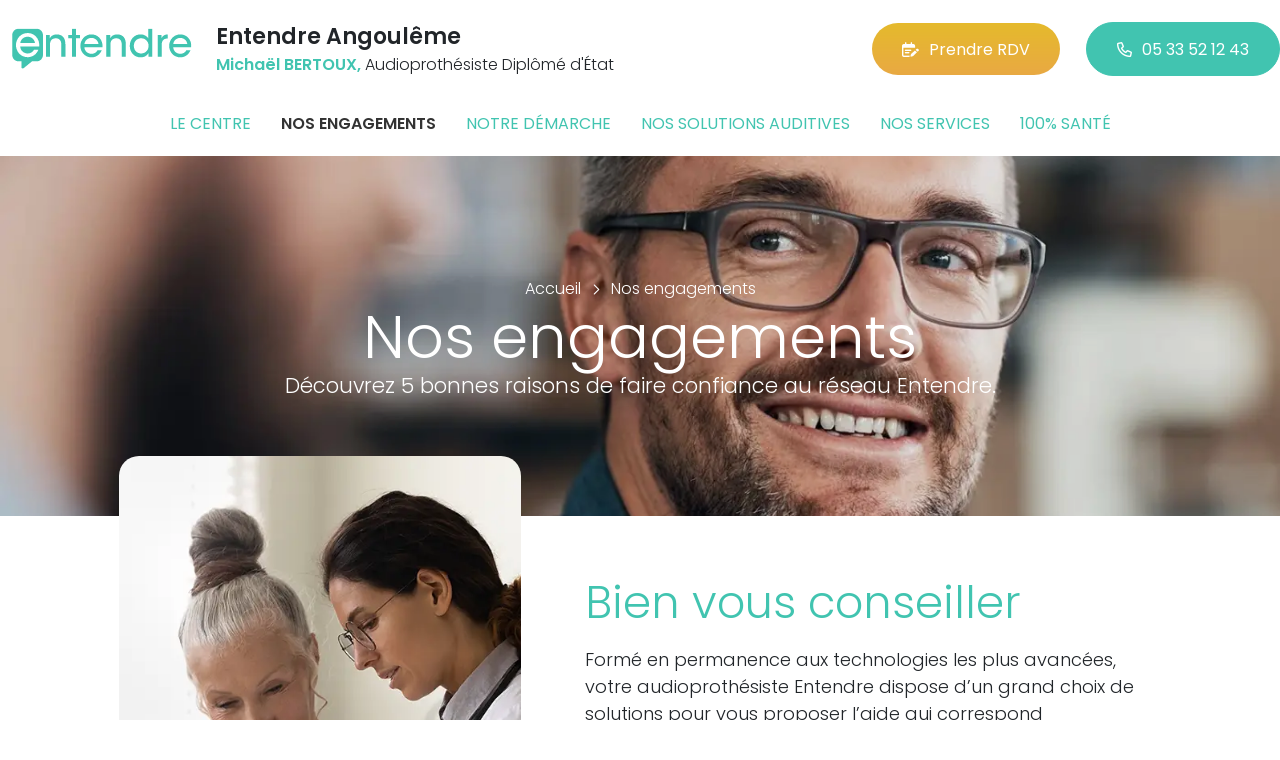

--- FILE ---
content_type: text/html; charset=utf-8
request_url: https://www.entendre-angouleme.fr/nos-engagements
body_size: 6662
content:

<!DOCTYPE html>
<html lang="fr-FR">
<head>
    <meta http-equiv="Content-Type" content="text/html; charset=utf-8" />
    <meta http-equiv="X-UA-Compatible" content="IE=edge">
    <meta name="viewport" content="width=device-width, initial-scale=1.0">
    
    <title>Entendre - Nos engagements - BERTOUX Micha&#235;l Audioproth&#233;siste Dipl&#244;m&#233; d&#39;Etat </title>
    <meta name="description" content="5 raisons de faire confiance &#224; Entendre Angoul&#234;me dans le choix d&#39;un appareil auditif : Bien vous conseiller. Choisir la qualit&#233;. Vous &#233;couter. Garantir vos &#233;quipements. Demeurer &#224; votre service. Bilan auditif et essai gratuits Ou&#239;e test. Rendez-vous en ligne. Large choix d&#39;aides auditives.">
    <meta name="robots" content="index,follow" />
    <meta name="we-ver" content="2">
    <meta property="og:locale" content="fr_FR" />
    <meta property="og:type" content="website" />
    <meta property="og:title" content="Entendre - Nos engagements - BERTOUX Micha&#235;l Audioproth&#233;siste Dipl&#244;m&#233; d&#39;Etat " />
    <meta property="og:description" content="5 raisons de faire confiance &#224; Entendre Angoul&#234;me dans le choix d&#39;un appareil auditif : Bien vous conseiller. Choisir la qualit&#233;. Vous &#233;couter. Garantir vos &#233;quipements. Demeurer &#224; votre service. Bilan auditif et essai gratuits Ou&#239;e test. Rendez-vous en ligne. Large choix d&#39;aides auditives." />
    <meta property="og:url" content="https://www.entendre-angouleme.fr/nos-engagements" />
    <meta property="og:image" content="https://www.entendre-angouleme.fr/docs/abonnements/15/entendreangouleme7-min.jpg" />
    <meta property="og:site_name" content="Entendre Angoul&#234;me" />
    <meta name="twitter:card" content="summary" />
    <meta name="twitter:title" content="Entendre - Nos engagements - BERTOUX Micha&#235;l Audioproth&#233;siste Dipl&#244;m&#233; d&#39;Etat " />
    <meta name="twitter:description" content="5 raisons de faire confiance &#224; Entendre Angoul&#234;me dans le choix d&#39;un appareil auditif : Bien vous conseiller. Choisir la qualit&#233;. Vous &#233;couter. Garantir vos &#233;quipements. Demeurer &#224; votre service. Bilan auditif et essai gratuits Ou&#239;e test. Rendez-vous en ligne. Large choix d&#39;aides auditives." />
    <meta name="twitter:image" content="https://www.entendre-angouleme.fr/docs/abonnements/15/entendreangouleme7-min.jpg" />
    <meta name="theme-color" content="#41C4B0">
    <meta name="apple-mobile-web-app-capable" content="yes">
    <meta name="apple-mobile-web-app-status-bar-style" content="#41C4B0">
            <meta name="google-site-verification" content="ztyxQJiOOtQ5xWNgOR96ZCFsO9XtgIvmGsOf1nzgIdw" />
    
    <link rel="stylesheet" href="https://cdn.scripts.tools/fontawesome/6x/css/all.min.css">
    <link rel="stylesheet" href="//fonts.googleapis.com/css?family=Open+Sans:300,400,600,800" />
    <link href="/front/css/v53?v=d3rBljz5_WcxF9f30WWK9g9bBzKHDa0cvFdOblpcQaA1" rel="stylesheet"/>

            <link href="/docs/templates/31/style.css" rel="stylesheet" />


        <link rel="icon" href="https://www.entendre-angouleme.fr/docs/templates/31/favicon.ico">
    

    <meta name="format-detection" content="telephone=no">
    
    
<script type="application/ld+json">
    {"@context":"http://schema.org","@type":"LocalBusiness","@id":"https://www.entendre-angouleme.fr","image":["https://www.entendre-angouleme.fr/docs/abonnements/15/entendreangouleme7-min.jpg","https://www.entendre-angouleme.fr/docs/abonnements/15/entendreangouleme9-min.jpg","https://www.entendre-angouleme.fr/docs/abonnements/15/entendreangouleme13-min.jpg","https://www.entendre-angouleme.fr/docs/abonnements/15/entendreangouleme6-min.jpg"],"logo":"https://www.entendre-angouleme.fr/docs/projets/15/logo-entendre-1.png","name":"Entendre Angoulême","address":{"@type":"PostalAddress","streetAddress":"5 Rempart de l'Est\t","addressLocality":"Angoulême","addressRegion":"Poitou-Charentes","postalCode":"16000","addressCountry":"FR"},"sameAs":["https://www.facebook.com/lesaudioprothesistesentendre/","https://www.youtube.com/channel/UCqDr-Dkm0BVlCkjCqfMWiAA","https://www.instagram.com/entendreofficiel/"],"geo":{"@type":"GeoCoordinates","latitude":"45.6477262","longitude":"0.160344200000054"},"url":"https://www.entendre-angouleme.fr","telephone":"0533521243","openingHoursSpecification":[{"@type":"OpeningHoursSpecification","dayOfWeek":"Monday","opens":"09:00","closes":"12:30"},{"@type":"OpeningHoursSpecification","dayOfWeek":"Monday","opens":"14:00","closes":"18:00"},{"@type":"OpeningHoursSpecification","dayOfWeek":"Tuesday","opens":"09:00","closes":"12:30"},{"@type":"OpeningHoursSpecification","dayOfWeek":"Tuesday","opens":"14:00","closes":"18:00"},{"@type":"OpeningHoursSpecification","dayOfWeek":"Wednesday","opens":"09:00","closes":"12:30"},{"@type":"OpeningHoursSpecification","dayOfWeek":"Wednesday","opens":"14:00","closes":"18:00"},{"@type":"OpeningHoursSpecification","dayOfWeek":"Thursday","opens":"09:00","closes":"12:30"},{"@type":"OpeningHoursSpecification","dayOfWeek":"Thursday","opens":"14:00","closes":"18:00"},{"@type":"OpeningHoursSpecification","dayOfWeek":"Friday","opens":"09:00","closes":"12:30"},{"@type":"OpeningHoursSpecification","dayOfWeek":"Friday","opens":"14:00","closes":"18:00"}]}
</script>



        <script>
        var _paq = window._paq = window._paq || [];
        _paq.push(['trackPageView']);
        _paq.push(['enableLinkTracking']);
        (function () {
            var u = "https://data.web-enseignes.com/";
            _paq.push(['setTrackerUrl', u + 'matomo.php']);
            _paq.push(['setSiteId', '874']);
            _paq.push(['addTracker', u + 'matomo.php', '766']);
            _paq.push(['HeatmapSessionRecording::disable']);

            var d = document, g = d.createElement('script'), s = d.getElementsByTagName('script')[0];
            g.async = true; g.src = u + 'matomo.js'; s.parentNode.insertBefore(g, s);
        })();
        </script>
</head>
<body id="body-nos-engagements">
    
    <div class="is-wrapper">
        <header>
 <a href="#" id="back-to-top"> <i class="far fa-chevron-up" aria-hidden="true"> </i> </a> <div class="max-width text-center text-lg-start"><div class="container-fluid"><div class="row align-items-center"><div class="col-lg-auto"><div class="mobile-fixed"> <a href="/"" title="Retour à l'accueil"><img src="/docs/templates/31/logo-entendre.svg" alt="Logo Entendre"/></a></div></div><div class="col-lg"><p class="title">Entendre Angoul&#234;me</p><p class="team"><span>Micha&#235;l BERTOUX,</span> Audioproth&#233;siste Dipl&#244;m&#233; d&#39;&#201;tat</p></div><div class="col-lg-auto p-lg-0"><a href="https://www.entendre.com/rdv_en_ligne/connexion_ou_inscription/angouleme?utm_source=web-enseignes&amp;utm_medium=site-local&amp;utm_campaign=prise-RDV" class="btn btn-cta" target="_blank" data-event="Clic_formulaire_RDV" data-conversion="gztfCNOytOADEIv62oED"><i class="fa-regular fa-calendar-lines-pen"></i>Prendre RDV</a> <a href="tel:0533521243" class="btn btn-default d-none d-lg-inline-block" data-event="Appels_Desktop" data-conversion="uZGFCLibtOADEIv62oED"><i class="fa-regular fa-phone"></i>05 33 52 12 43</a> <a href="tel:0533521243" class="d-lg-none tel-mobile" data-event="Appels_Mobile" data-conversion="uZGFCLibtOADEIv62oED"><i class="fa-regular fa-phone"></i></a></div></div><button class="navbar-toggler d-lg-none" type="button" data-toggle="collapse" data-target="#navbarNavDropdown" aria-controls="navbarNavDropdown" aria-expanded="false" aria-label="Toggle navigation"> <i class="fa-regular fa-bars"></i> </button></div></div>            

<nav class="navbar navbar-expand-lg navbar-perso bg-perso ">



    <button class="navbar-toggler" type="button" data-toggle="collapse" data-target="#navbarNavDropdown" aria-controls="navbarNavDropdown" aria-expanded="false" aria-label="Toggle navigation">
        <span class="navbar-toggler-icon"></span>
    </button>
    <div class="collapse navbar-collapse justify-content-center" id="navbarNavDropdown">
        <ul class="navbar-nav">

                    <li class="nav-item "><a class="nav-link" href="/le-centre" >Le centre</a></li>
                    <li class="nav-item active"><a class="nav-link" href="/nos-engagements" >Nos engagements</a></li>
                    <li class="nav-item "><a class="nav-link" href="/notre-demarche" >Notre d&#233;marche</a></li>
                    <li class="nav-item "><a class="nav-link" href="/nos-solutions-auditives" >Nos solutions auditives</a></li>
                    <li class="nav-item "><a class="nav-link" href="/nos-services" >Nos services</a></li>
                    <li class="nav-item "><a class="nav-link" href="/100-pour-cent-sante" >100% sant&#233;</a></li>
        </ul>
    </div>
</nav>
        </header>
<section><div class="outer-max-width"><div class="entete-page" style="background-image:url(/docs/pages/15/bandeau-engagement.webp)"><div class="max-width"><div class="content"><ol itemscope itemtype="https://schema.org/BreadcrumbList" class="fil-ariane"><li itemprop="itemListElement" itemscope itemtype="https://schema.org/ListItem"> <a itemprop="item" href="/"><span itemprop="name">Accueil</span></a><meta itemprop="position" content="1" /></li><li itemprop="itemListElement" itemscope itemtype="https://schema.org/ListItem"> <a itemprop="item" href="/nos-engagements"><span itemprop="name">Nos engagements</span></a><meta itemprop="position" content="2" /></li></ol><h1>Nos engagements <span>Découvrez 5 bonnes raisons de faire confiance au réseau Entendre.</span></h1></div></div></div></div></section><section><div class="outer-max-width"><div class="liste-engagement"><div class="page-alterner"><div class="max-width"><div class="container-fluid"><div class="content anim-block transition"><div class="row justify-content-center"><div class="col-md-4"> <img src="docs/pages/15/entendre-bienvous-conseiller.webp" class="radius-border" alt="Bien vous conseiller" loading="lazy"/></div><div class="col-md-6"><div class="container"><h2 class="vert">Bien vous conseiller</h2><p>Formé en permanence aux technologies les plus avancées, votre audioprothésiste Entendre dispose d’un grand choix de solutions pour vous proposer l’aide qui correspond parfaitement à votre problème d’audition, votre style de vie et votre budget.</p><a href="https://www.entendre.com/rdv_en_ligne/connexion_ou_inscription/angouleme?utm_source=web-enseignes&amp;utm_medium=site-local&amp;utm_campaign=prise-RDV" class="btn btn-cta" data-event="Clic_formulaire_RDV" data-conversion="gztfCNOytOADEIv62oED">Prendre rendez-vous</a></div></div></div></div></div></div></div><div class="page-alterner bg-vert white"><div class="max-width"><div class="container-fluid"><div class="content anim-block transition"><div class="row justify-content-center"><div class="col-md-4"> <img src="docs/pages/15/entendre-choisir-la-qualite.webp" class="radius-border" alt="Choisir la qualité" loading="lazy"/></div><div class="col-md-6"><div class="container"><h2>Choisir la qualité</h2><p>Votre audioprothésiste Entendre ne travaille qu’avec des fabricants fiables, performants, disposant d’un service après-vente durable.</p></div></div></div></div></div></div></div><div class="page-alterner bg-violet white"><div class="max-width"><div class="container-fluid"><div class="content anim-block transition"><div class="row justify-content-center"><div class="col-md-4"> <img src="docs/pages/15/entendre-vous-ecouter.webp" class="radius-border" alt="Vous écouter" loading="lazy"/></div><div class="col-md-6"><div class="container"><h2>Vous écouter</h2><p>Au-delà des tests et examens classiques, votre audioprothésiste Entendre est très réceptif à votre ressenti personnel avant, pendant et après la pose de votre aide auditive.</p></div></div></div></div></div></div></div><div class="page-alterner bg-jaune white"><div class="max-width"><div class="container-fluid"><div class="content anim-block transition"><div class="row justify-content-center"><div class="col-md-4"> <img src="docs/pages/15/entendre-garantir-et-assurer.webp" class="radius-border" alt="Garantir vos équipements" loading="lazy"/></div><div class="col-md-6"><div class="container"><h2>Garantir vos équipements</h2><p>Quatre ans de garantie en cas de panne, de perte, de casse ou de vol : votre sérénité est totale.<br /><br />Votre audioprothésiste Entendre veille au remplacement immédiat de vos équipements.<br /><br />Votre garantie est valable pour tous les types de réparation et dans tous les centres Entendre de France.</p></div></div></div></div></div></div></div><div class="page-alterner"><div class="max-width"><div class="container-fluid"><div class="content anim-block transition"><div class="row justify-content-center"><div class="col-md-4"> <img src="docs/pages/15/entendre-a-votre-service.webp" class="radius-border" alt="Demeurer à votre service" loading="lazy"/></div><div class="col-md-6"><div class="container"><h2 class="vert">Demeurer à votre service</h2><p>Votre audioprothésiste Entendre vous aide dans les formalités auprès de votre assurance santé et votre mutuelle.<br /><br />Il peut également, si vous le souhaitez, vous accorder des facilités de paiement. Après la mise au point parfaite de vos aides, il reste à votre disposition permanente pour répondre à tous les problèmes que vous pourriez rencontrer.</p></div></div></div></div></div></div></div></div></div></section><section><div class="outer-max-width"><div class="gradient-violet"><div class="row g-0 text-center align-items-center"><div class="col-md-6"><div class="home-test side-padding"><div class="anim-block transition"><h2>Testez votre audition <span> en moins de 10 minutes</span></h2><p>Ceci est un test pré-évaluatoire non médical et ne remplace en aucun cas le diagnostic réalisé par votre médecin ORL.</p> <a href="https://testauditif.entendre.com/?utm_source=Sites-centres-Entendre&utm_medium=Accueil&utm_campaign=entendre-angouleme" target="_blank" class="btn btn-primary-alt" data-event="Clic_Test_audition" data-conversion="rF0hCODOtOADEIv62oED">Démarrer le test</a> </div></div></div><div class="col-md-6"><div class="home-sante side-padding"><div class="anim-block transition py-3"> <img src="/docs/templates/31/ouitest.svg" alt="Logo Ouïe Test" class="mb-3" loading="lazy"><h2>Bilan auditif<sup style="font-size: 1.3rem;">(1)</sup> &<br>essai d’aides auditives<sup style="font-size: 1.3rem;">(2)</sup><br><strong style="font-weight:600">gratuit</strong></h2><p class="py-3" style="font-size:22px">Bien entendu, sans engagement !</p><a href="https://landing.entendre.com/?utm_source=Sites-centres-Entendre&utm_medium=Nos-Engagements&utm_campaign=entendre-angouleme" class="btn btn btn-primary-alt mb-3" target="_blank" data-event="Clic_Ouie_Test" data-conversion="wiiXCK3c_t8DEIv62oED">Découvrir Ouïe test</a><br><small>(1) À visée non médicale | (2) Sur prescription médicale</small></div></div></div></div></div></div></section>        <footer>
<div class="max-width text-center text-md-start"><div class="container-fluid"><div class="nav-footer"><ul><li><a href="/">Accueil</a></li><li><a href="/nos-partenaires">Nos partenaires</a></li><li><a href="/nos-marques">Nos marques</a></li><li><a href="/actualites">Nos actualités</a></li><li><a href="/nos-videos">Nos interviews vidéo</a></li><li><a href="/faq">FAQ</a></li><li><a href="/contact" data-event="Clic_formulaire_Contact" data-conversion="Wk_NCPHD_t8DEIv62oED">Contact</a></li><li><a href="/mentions-legales">Mentions légales</a></li><li><a href="https://www.entendre.com/?utm_source=Sites-centres-Entendre&utm_medium=Footer&utm_term=WE-Entendre-com" target="_blank">Entendre.com</a></li><li><a href="https://www.entendre.com/trouver_centre?utm_source=Sites-centres-Entendre&utm_medium=Footer&utm_term=WE-Le-reseau" target="_blank">Le réseau</a></li></ul></div><div class="info-footer"><div class="row align-items-center"><div class="col-md-auto"> <img src="/docs/templates/31/logo-entendre.svg" alt="Logo Entendre" loading="lazy"/></div><div class="col-md"><h2>Entendre Angoul&#234;me</h2><p class="adresse"> 5 Rempart de l&#39;Est	&nbsp;, 16000 &nbsp;Angoul&#234;me</p></div><div class="col-md-auto"><div class="reseau"> 
    <a href="https://www.facebook.com/lesaudioprothesistesentendre/" class="facebook" data-event="Lien_Facebook" data-gtag="{'category':'Facebook'}" target="_blank"><i class="fab fa-facebook-f"></i></a>

    <a href="https://www.linkedin.com/company/les-audioproth&#233;sistes-entendre/" class="linkedin" data-event="Lien_LinkedIn" data-gtag="{'category':'LinkedIn'}" target="_blank"><i class="fab fa-linkedin-in"></i></a>

    <a href="https://www.youtube.com/channel/UCqDr-Dkm0BVlCkjCqfMWiAA" class="youtube" data-event="Lien_Youtube" data-gtag="{'category':'Youtube'}" target="_blank"><i class="fab fa-youtube"></i></a>


    <a href="https://www.instagram.com/entendreofficiel/" class="instagram" data-event="Lien_Instagram" data-gtag="{'category':'Instagram'}" target="_blank"><i class="fab fa-instagram"></i></a>



</div></div></div></div><div class="chalandise"><h3>Le centre Entendre Angoul&#234;me (16000) est proche de :</h3><p>    16000 Angoul&#234;me, 16800 Soyaux, 16340 L, 16400 Puymoyen, 16470 St-Michel, 16160 Gond-Pontouvre, 16730 Fl&#233;ac, 16710 St-Yrieix s/Charente, 16730 Linars, 16600 Magnac s/Touvre, 16600 Ruelle s/Touvre, 16430 Balzac, 16400 La Couronne, 16400 Voeuil-et-Giget, 16600 Touvre, 16730 Trois-Palis, 16410 Dirac, 16430 Champniers, 16410 Garat, 16430 Vindelle, 16440 Nersac, 16290 St-Saturnin, 16600 Mornac, 16410 Torsac, 16440 Mouthiers s/Bo&#235;me, 16290 Asni&#232;res s/Nou&#232;re, 16440 Roullet-St-Est&#232;phe, 16590 Brie, 16570 Marsac, 16290 Hiersac
</p></div></div></div><div class="copyright-footer"><a href="https://www.web-enseignes.com/?utm_source=Sites-centres-Entendre&utm_medium=Footer&utm_campaign=entendre-angouleme" target="_blank">Réalisé par Web Enseignes</a> - Copyright 2026&nbsp;Entendre Angoul&#234;me</div>            
            <div class="copyright">Copyright 2026 Entendre Angoul&#234;me</div>
            
        </footer>
    </div>

    <script>
        var jsonParams = {"GoogleGA4Code":"","GoogleAwCode":"","GoogleAwCodeConversion":"","GoogleAwCodeTelClick":"","GoogleAwCodeTelReplace":"","TelephoneAuto":"05 33 52 12 43","ProjetGoogleGA4Code":"","ProjetGoogleAwCode":"AW-808893707","CookieText":"","FacebookCode":"","IsGoogleAnalyticsActive":false,"AxeptioIsActive":"1","AxeptioId":"5faa50f281786c1cd93e4ce6","AxeptioCookiesVersion":"entendre-base"};
        function initMap() { };
    </script>
    <script defer src="/front/js/v53?v=LLlBxfexh7eK6KFj-7qg2MEyIj5dlSrUQ96vbxirJSU1" ></script>


    

    <script defer src="https://maps.googleapis.com/maps/api/js?key=AIzaSyCP1z1FXWrpuwafctRyUCx2vStQ8UKn5RA&amp;language=fr&amp;v=3&amp;libraries=geometry,places&amp;callback=initMap"></script>


<script defer src="/docs/templates/31/script-1.js" ></script>





    




    <div id="loading" class="dark-bg" style="display:none;">
        <div class="animation">
            <div class="un"></div>
            <div class="deux"></div>
            <div class="trois"></div>
            <p>Envoi en cours</p>
        </div>
    </div>
    <div id="blueimp-gallery" class="blueimp-gallery blueimp-gallery-controls">
        <div class="slides"></div>
        <span class="title"></span>
        <a class="prev">‹</a>
        <a class="next">›</a>
        <a class="close">×</a>
        <a class="play-pause"></a>
        <ol class="indicator"></ol>
    </div>
</body>
</html>

--- FILE ---
content_type: image/svg+xml
request_url: https://www.entendre-angouleme.fr/docs/templates/31/ouitest.svg
body_size: 3800
content:
<svg width="230" height="54" viewBox="0 0 230 54" fill="none" xmlns="http://www.w3.org/2000/svg">
<path fill-rule="evenodd" clip-rule="evenodd" d="M21.9744 8.5695C13.7856 8.5695 8.95443 15.8391 8.95443 23.0493C8.95443 29.9053 12.3715 38.3565 21.9744 38.3565C31.5772 38.3565 34.9943 29.9053 34.9943 23.0493C34.9943 15.8391 30.1635 8.5695 21.9744 8.5695ZM21.9744 46.9263C8.42428 46.9263 0 36.5244 0 23.4038C0 10.1654 8.71892 0 21.9744 0C35.2298 0 43.949 10.1654 43.949 23.4038C43.949 36.5244 35.5244 46.9263 21.9744 46.9263Z" fill="white"/>
<path fill-rule="evenodd" clip-rule="evenodd" d="M55.2694 16.8642V32.2519C55.2694 35.4914 55.8087 39.367 60.0637 39.367C64.319 39.367 64.8583 35.4914 64.8583 32.2519V16.8642H73.2484V33.5824C73.2484 41.8544 68.8136 46.1931 60.0637 46.1931C51.3141 46.1931 46.879 41.8544 46.879 33.5824V16.8642H55.2694Z" fill="white"/>
<path fill-rule="evenodd" clip-rule="evenodd" d="M93.758 5.42909C93.758 8.01149 91.6256 10.1246 89.0193 10.1246C86.4134 10.1246 84.2811 8.01149 84.2811 5.42909C84.2811 2.84635 86.4134 0.733225 89.0193 0.733225C91.6256 0.733225 93.758 2.84635 93.758 5.42909ZM78.595 45.4599H86.8873V16.64H78.595V45.4599ZM81.2604 5.42909C81.2604 8.01149 79.128 10.1246 76.5221 10.1246C73.9158 10.1246 71.7834 8.01149 71.7834 5.42909C71.7834 2.84635 73.9158 0.733225 76.5221 0.733225C79.128 0.733225 81.2604 2.84635 81.2604 5.42909Z" fill="white"/>
<path fill-rule="evenodd" clip-rule="evenodd" d="M140.051 20.6016H134.777V14.9975H140.051V4.39934H147.642V14.9975H153.089V20.6016H147.642V45.4599H140.051V20.6016Z" fill="white"/>
<path fill-rule="evenodd" clip-rule="evenodd" d="M177.235 26.9357C176.955 24.058 173.88 20.0184 168.514 20.0737C163.09 20.0737 160.127 23.9475 159.848 26.9357H177.235ZM159.736 32.4694C160.072 37.3391 164.432 40.0507 168.625 39.9951C172.203 39.9951 174.607 38.3905 176.005 35.9002H183.552C182.098 39.2758 179.918 41.8213 177.346 43.5368C174.774 45.3078 171.756 46.1931 168.569 46.1931C159.121 46.1931 152.357 38.6118 152.357 30.1452C152.357 21.5125 159.177 13.9313 168.457 13.9313C173.042 13.9313 177.067 15.647 179.918 18.5796C183.664 22.3979 185.061 27.157 184.446 32.4694H159.736Z" fill="white"/>
<path fill-rule="evenodd" clip-rule="evenodd" d="M203.302 23.062C203.244 21.457 202.377 19.7972 199.428 19.7972C196.884 19.7972 195.669 21.3465 195.669 22.8406C195.727 24.7774 198.04 25.8288 201.047 26.6589C206.135 27.9869 211.628 29.4261 211.686 35.9557C211.802 42.2091 206.309 46.1931 199.659 46.1931C194.744 46.1931 188.094 43.7584 187.516 36.3984H195.091C195.38 39.6632 198.329 40.3275 199.774 40.3275C202.145 40.3275 204.169 38.8331 204.111 36.7858C204.111 34.185 201.74 33.4654 195.901 31.5287C191.622 30.2559 188.152 27.9869 188.094 23.6155C188.094 17.6387 193.356 13.9313 199.485 13.9313C203.764 13.9313 210.125 15.7572 210.761 23.062H203.302Z" fill="white"/>
<path fill-rule="evenodd" clip-rule="evenodd" d="M216.961 20.6016H211.688V14.9975H216.961V4.39934H224.553V14.9975H230V20.6016H224.553V45.4599H216.961V20.6016Z" fill="white"/>
<mask id="mask0_158_48" style="mask-type:luminance" maskUnits="userSpaceOnUse" x="90" y="12" width="33" height="42">
<path d="M90.4173 12.6982H122.958V53.5253H90.4173V12.6982Z" fill="white"/>
</mask>
<g mask="url(#mask0_158_48)">
<path fill-rule="evenodd" clip-rule="evenodd" d="M119.512 31.4252H98.5092C98.723 36.3953 103.06 38.9257 106.788 38.9061C110.096 38.9061 112.538 37.3203 113.889 34.7766H118.758C117.598 37.453 115.852 39.4986 113.77 40.8631C111.711 42.232 109.286 42.9178 106.769 42.9178C98.7488 42.9178 93.7808 36.4872 93.7808 29.9888C93.7808 22.9094 99.2969 16.918 106.714 16.918C110.274 16.918 113.472 18.2462 115.802 20.5462C118.725 23.4676 119.935 27.3049 119.512 31.4252ZM116.409 12.6982H96.9665C93.3495 12.6982 90.4173 15.6261 90.4173 19.2374V20.9752V37.8796V39.617C90.4173 43.2283 93.3502 46.1561 96.9665 46.1561H100.23V52.5175C100.257 53.4429 101.415 53.9522 102.714 53.0628L111.381 46.1561H116.408C120.025 46.1561 122.958 43.2283 122.958 39.617V37.8796V20.9752V19.2374C122.958 15.6261 120.025 12.6982 116.409 12.6982Z" fill="white"/>
</g>
<path fill-rule="evenodd" clip-rule="evenodd" d="M107.321 20.5322C102.358 20.5322 99.1575 23.8808 98.8853 27.1293H115.732C115.504 24.0001 112.135 20.4348 107.321 20.5322Z" fill="white"/>
</svg>
